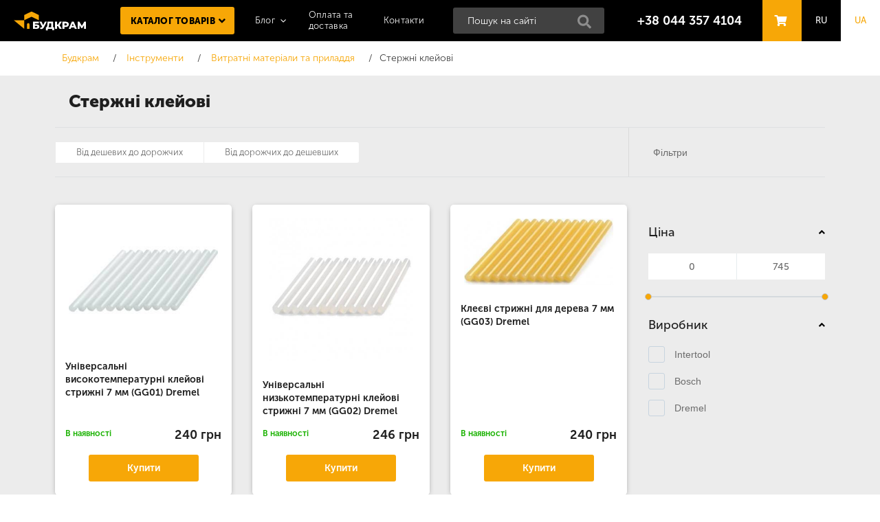

--- FILE ---
content_type: text/html; charset=UTF-8
request_url: https://budkram.ua/ua/kleevye-sterjni/
body_size: 9529
content:
<!doctype html>
<html data-lang="ua" lang="uk" itemscope itemtype="https://schema.org/FAQPage">
<head>
    <meta charset="UTF-8"/>
    <meta name="viewport" content="width=device-width, initial-scale=1.0"/>
    <meta http-equiv="X-UA-Compatible" content="ie=edge"/>
    <meta name="theme-color" content="#000000"/>
	    <title>Стержні клейові - Будкрам - Стержні клейові</title>
	<meta name="description" content="Стержні клейові. Стержні клейові. Найкращі бренди. Інтернет-магазин Будкрам" />
	<meta name="keywords" content="Стержні клейові, Стержні клейові" />
    <meta name="facebook-domain-verification" content="skrpt0znkiv6kjt0dirjfhlhah71kg" />
	<meta http-equiv="Permissions-Policy" content="screen-capture=()" />
	<meta property="og:title" content="Стержні клейові, Стержні клейові" />
	<meta property="og:description" content="Стержні клейові. Стержні клейові. Найкращі бренди. Інтернет-магазин Будкрам" />
    <meta name="robots" content="index, follow">
    <link rel="shortcut icon" href="/images/favicon.ico" type="image/x-icon" />
    <link rel="apple-touch-icon" href="/images/favicon.ico" />
	<link rel="icon" type="image/png" sizes="32x32" href="/images/favicon-32x32.png">
	<link rel="icon" type="image/png" sizes="16x16" href="/images/favicon-16x16.png">
	<meta property="og:image" content="https://budkram.ua/images/logo/logo.png" />

            <link rel="canonical" href="https://budkram.ua/ua/kleevye-sterjni/" />
    	
	
    <link rel="alternate" hreflang="ru-ru" href="https://budkram.ua/kleevye-sterjni/" />
    <link rel="alternate" hreflang="uk-ua" href="https://budkram.ua/ua/kleevye-sterjni/" />

    <meta name="trlang_url" content="/ua" />
    <meta name="trlang_prefix" content="ua" />
    <meta name="trlang_gettext_prefix" content="uk" />

	          <link rel="preload" href="/css/MuseoSansCyrl-300.woff" as="font" type="font/woff" crossorigin>
         <link rel="preload" href="/css/MuseoSansCyrl-900.woff" as="font" type="font/woff" crossorigin>
         <link rel="preload" href="/css/MuseoSansCyrl-500.woff" as="font" type="font/woff" crossorigin>
         <link rel="preload" href="/css/MuseoSansCyrl-700.woff" as="font" type="font/woff" crossorigin>
		             <link rel="preload" as="script" href="/min/g=js">
			<link href="/min/g=css" rel="preload" as="style" type="text/css">
			<link href="/min/g=css" rel="stylesheet">
			    <meta name="google-site-verification" content="d-pH1pFkSrc-DvOsrE8Pq5xRhJhZtxKCWsUvnHymlK4" />
	
	<!-- Google Tag Manager -->
	<script>(function(w,d,s,l,i){w[l]=w[l]||[];w[l].push({'gtm.start':
	new Date().getTime(),event:'gtm.js'});var f=d.getElementsByTagName(s)[0],
	j=d.createElement(s),dl=l!='dataLayer'?'&l='+l:'';j.async=true;j.src=
	'https://www.googletagmanager.com/gtm.js?id='+i+dl;f.parentNode.insertBefore(j,f);
	})(window,document,'script','dataLayer','GTM-NJJ5BQP');</script>
	<!-- End Google Tag Manager -->
</head>
<!--<img src="/images/zero_.png" data-src="/images/zero_.png" style="display: none;">-->
		<body>
	
		<!-- Google tag (gtag.js) analytics.google.com -->
		<script async src="https://www.googletagmanager.com/gtag/js?id=G-F027LQ1KDG"></script>
		<script>
		  window.dataLayer = window.dataLayer || [];
		  function gtag(){dataLayer.push(arguments);}
		  gtag('js', new Date());

		  gtag('config', 'G-F027LQ1KDG');
		</script>

		<!-- Google Tag Manager (noscript) -->
		<noscript><iframe src="https://www.googletagmanager.com/ns.html?id=GTM-NJJ5BQP"
		height="0" width="0" style="display:none;visibility:hidden"></iframe></noscript>
		<!-- End Google Tag Manager (noscript) -->

		<div class="bone"> <!--bone BEGIN-->
		<script>
    sessionStorage.setItem('page_type', 'catalogue_items');
</script>     


<div class="content-formation">
    <div class="content-bg content-formation__item content-formation__item--1">
        <div class="page-width">
            <h1 class="content__title" id="top-header">Стержні клейові</h1>
        </div>
    </div>
        <div class="header content-formation__item content-formation__item--3">
        <script>
    sessionStorage.setItem('cart_subitem_ids', JSON.stringify([]));
    sessionStorage.setItem('cart_item_ids', JSON.stringify([]));

    sessionStorage.setItem('order_btn_not_in_cart', 'Купити');
    sessionStorage.setItem('order_btn_notify', 'Дізнатися про наявність');
    sessionStorage.setItem('order_btn_in_cart', 'В кошику');
    sessionStorage.setItem('wait_text', 'Почекайте...');
    sessionStorage.setItem('basket_count_morphed_text_array', JSON.stringify(["\u0442\u043e\u0432\u0430\u0440","\u0442\u043e\u0432\u0430\u0440\u0443","\u0442\u043e\u0432\u0430\u0440\u0456\u0432"]));
</script>

    <!--basket BEGIN-->
<div id="basket">
    <div class="page-width">
        <div class="page-space  precart__empty" >
            <p class="content__title content__title--basket">
                Ваш кошик порожній                <a href="#" class="basket__close">x</a>
            </p>
        </div>
        <div class="page-space  precart__full" style="display:none;">
            <p class="content__title content__title--basket">
                Ваш кошик товарів                <a href="#" class="basket__close  basket__closer">x</a>
            </p>
            <a href="#" onclick="return engine.precart.removeAllFromCart();">Видалити всі товари</a>
            <div class="basket__products  precart__scroll">
                                <script id="precart__product_tpl">
                /*<div class="basket__product basket__product--columns  precart__product precart__product_{{subitem_id}}">
                    <div class="basket__picture">
                        <a href="/ua{{full_url}}">
                            <img src="/uploads/CatalogueImage/{{imageFolder}}pv_{{main_image}}" alt="" class="basket__img">
                        </a>
                    </div>
                    <div class="basket__name">
                        <div class="basket__title"><a href="/ua{{full_url}}">{{full_name}}</a></div>
                        <div class="basket__status">{{product_code}}</div>
                    </div>
                    <div class="basket__quantity">
                        <div class="quantity">
                            <a href="#" class="quantity__btn quantity__btn--less" onclick="return engine.precart.minus({{subitem_id}});">-</a>
                            <div class="quantity__field">
                                <input 
                                    class="  quantity__field"
                                    type="text" 
                                    value="{{count}} {{id_unit_name}}"
                                    onkeyup="return engine.precart.inputCount({{subitem_id}}, this);"
                                >
                            </div>
                            <a href="#" class="quantity__btn quantity__btn--more" onclick="return engine.precart.plus({{subitem_id}});">+</a>
                        </div>
                    </div>
                    <div class="basket__cost">
                        <div class="basket__price">
                            <span class="  precart__cost">
                            {{calculated_count_finalprice}}
                            </span> грн                    </div>
                    </div>
                    <a href="#" class="basket__remove"  onclick="return engine.precart.removeFromCart({{subitem_id}});">x</a>
                </div>*/
                </script>
            </div>
            <div class="basket__cols">
                <div class="basket__col">
                                        <div class="basket__code">
                        <input type="text" class="field basket__field">
                        <button class="btn basket__submit">Застосувати</button>
                    </div>
                    <button type="submit" class="btn btn--inline btn--light basket__btn" onclick="$('.basket__closer').click(); return false;">Продовжити покупки</button>
                </div>
                <div class="basket__col">
                    <div class="basket__footer basket__footer--col">
                        <div class="basket__shipping">Загалом <span class="basket__items-count-morphed-text">0&nbsp;товарів</span> на суму </div>
                        <div class="basket__total"><span class="  precart__total">0</span> грн</div>
                        <button type="submit" class="btn btn--inline basket__btn"  onclick="window.location='/ua/order/';">Оформити покупку</button>
                    </div>
                </div>
            </div>
            <h3 class="content__subtitle" data-showwhen-also-bying="1" style="display:none;">Також купують</h3>
            <div class="similar" data-showwhen-also-bying="1" style="display:none;">
                <div class="similar__list similar--js  slider-small--also-bying">

                    
                </div>
            </div>
        </div>
    </div>
</div>
<!--basket END-->
    
    <!--header BEGIN-->
    <header>
        <div class="header__items">
            <nav class="topnav">
                <a href="#" class="topnav__opener">Меню:</a>
                <ul class="topnav__list">

                                
                                    <li class="topnav__item catalogue__button topnav__item--hasnodes">
                        <a href="/ua/catalogue/" class="topnav__link">Каталог товарів</a>
                                                <ul class="topnav__dropdown">
                                                                                                                    <li class="topnav__dropitem"><a href="/ua/tools/" class="topnav__droplink">Інструменти</a></li>
                                                            <li class="topnav__dropitem"><a href="/ua/home-and-garden-appliances/" class="topnav__droplink">Товари та техніка для дому та саду</a></li>
                                                            <li class="topnav__dropitem"><a href="/ua/alternative-energy/" class="topnav__droplink">Альтернативна енергетика</a></li>
                                                            <li class="topnav__dropitem"><a href="/ua/klimaticheskaya-tehnika/" class="topnav__droplink">Кліматична техніка</a></li>
                                                            <li class="topnav__dropitem"><a href="/ua/engineering-systems/" class="topnav__droplink">Інженерні системи</a></li>
                                                            <li class="topnav__dropitem"><a href="/ua/gates-barriers-automation/" class="topnav__droplink">Ворота, шлагбауми, автоматика</a></li>
                                                            <li class="topnav__dropitem"><a href="/ua/sanitary/" class="topnav__droplink">Сантехніка</a></li>
                                                            <li class="topnav__dropitem"><a href="/ua/household-products/" class="topnav__droplink">Товари для дому</a></li>
                                                            <li class="topnav__dropitem"><a href="/ua/build-and-renovation/" class="topnav__droplink">Будівництво та ремонт</a></li>
                                                            <li class="topnav__dropitem"><a href="/ua/electrician/" class="topnav__droplink">Електрика</a></li>
                                                            <li class="topnav__dropitem"><a href="/ua/mini-samosvaly/" class="topnav__droplink">Міні самоскиди</a></li>
                                                    </ul>
                                            </li>
                                    <li class="topnav__item topnav__item--hasnodes">
                        <a href="/ua/useful-tips/" class="topnav__link">Блог</a>
                                                <ul class="topnav__dropdown">
                                                                                        <li class="topnav__dropitem"><a href="/ua/useful-tips/shlifovka-i-obrabotka-poverhnostey/" class="topnav__droplink">Шліфування та обробка поверхонь</a></li>
                                                            <li class="topnav__dropitem"><a href="/ua/useful-tips/obrabotka-dereva-i-stolyarnye-raboty/" class="topnav__droplink">Обробка деревини та столярні роботи</a></li>
                                                            <li class="topnav__dropitem"><a href="/ua/useful-tips/sverlenie-i-udarnye-instrumenty/" class="topnav__droplink">Свердління та ударні інструменти</a></li>
                                                            <li class="topnav__dropitem"><a href="/ua/useful-tips/uhod-za-sadom-i-ogorodom/" class="topnav__droplink">Догляд за садом та городом</a></li>
                                                            <li class="topnav__dropitem"><a href="/ua/useful-tips/uborka-i-podderjanie-chistoty/" class="topnav__droplink">Прибирання та підтримання чистоти</a></li>
                                                            <li class="topnav__dropitem"><a href="/ua/useful-tips/sadovye-instrumenty-i-aksessuary/" class="topnav__droplink">Садові інструменти та аксесуари</a></li>
                                                            <li class="topnav__dropitem"><a href="/ua/useful-tips/sadovye-instrumenty-i-tehnika/" class="topnav__droplink">Садові інструменти та техніка</a></li>
                                                                                </ul>
                                            </li>
                                    <li class="topnav__item ">
                        <a href="/ua/oplata-i-dostavka/" class="topnav__link">Оплата та доставка</a>
                                            </li>
                                    <li class="topnav__item ">
                        <a href="/ua/contact/" class="topnav__link">Контакти </a>
                                            </li>
                                </ul>
            </nav>
            <strong class="logo"><a href="/">Будкрам</a></strong>
                        <a href="tel:380443574104" class="header__phone">+38 044 357 4104</a>
            			<div class="search">
				<form action="/ua/search/" method="get" onsubmit="if ($('#s_q').val().trim() == '') { return false; }" _lpchecked="1">
                    <div class="topsearch topsearch--js">
                        <div class="topsearch__field">
                            <input id="s_q" class="topsearch__input ui-autocomplete-input" name="q" type="text" placeholder="Пошук на сайті" autocomplete="off">
                            <input type="hidden" name="page" value="1">
                            <button class="topsearch__button" type="submit">Найти</button>
                            <div id="show_all_livesearch" style="display:none;">Все результаты</div>
                        </div>
                    </div>
                </form>
			</div>
                        <a href="#" class="header__basket  basket__opener">
				Кошик				<span class="basket__items-count" style="visibility:hidden;">0</span>
			</a>
            <nav class="messengers">
                <a href="#messengers" class="messengers__opener">Написати</a>
                <div id="messengers">
                    <ul class="messengers__list">
                                                <li class="messengers__item">
                            <a href="#" class="messengers__link messengers__link--viber">Viber</a>
                        </li>
                                                                        <li class="messengers__item">
                            <a href="#" class="messengers__link messengers__link--telegram">Telegram</a>
                        </li>
                                                                        <li class="messengers__item">
                            <a href="#" class="messengers__link messengers__link--whatsapp">Whatsapp</a>
                        </li>
                                                                        <li class="messengers__item">
                            <a href="#" class="messengers__link messengers__link--messenger">Messenger</a>
                        </li>
                                            </ul>
                </div>
            </nav>
            <nav class="lang">
                <ul class="lang__list">
                                        <li class="lang__item">
                                                    <a
                                class="lang__link"
                                data-lang-new-prefics = "ru"
                                data-lang-general = "1"
                                data-lang-current-prefics = "ua"
                                onclick="return engine.changeLang(this)"
                                alt="Русский"
                            >
                                RU                            </a>
                                            </li>
                                        <li class="lang__item">
                                                    <a class="lang__link lang__link--current" href="#">UA</a>
                                            </li>
                                    </ul>
            </nav>
        </div>
    </header>
    <!--header END-->

        <div class="breadcrumbs__bg">
            <div class="page-width">
                <nav class="breadcrumbs">
                    <ul class="breadcrumbs__list" itemscope itemtype="https://schema.org/BreadcrumbList">
                        <li class="breadcrumbs__item" itemprop="itemListElement" itemscope itemtype="https://schema.org/ListItem">
                            <a class="breadcrumbs__link" itemprop="item" href="/ua/">
                                <span itemprop="name">Будкрам</span>
                                <meta itemprop="position" content="1" />
                            </a>
                        </li>
                                                                        <li class="breadcrumbs__item" itemprop="itemListElement" itemscope itemtype="https://schema.org/ListItem">
                            <a class="breadcrumbs__link" itemprop="item" href="/ua/tools/">
                                <span itemprop="name">Інструменти</span>
                                <meta itemprop="position" content="2" />
                            </a>
                        </li>
                                                                        <li class="breadcrumbs__item" itemprop="itemListElement" itemscope itemtype="https://schema.org/ListItem">
                            <a class="breadcrumbs__link" itemprop="item" href="/ua/consumables-and-accessories/">
                                <span itemprop="name">Витратні матеріали та приладдя</span>
                                <meta itemprop="position" content="3" />
                            </a>
                        </li>
                                                                            <li class="breadcrumbs__item"><span class="breadcrumbs__current">Стержні клейові </span></li>
                                            </ul>
                </nav>
                            </div>
        </div>
    </div>
    <div class="content-bg content-formation__item content-formation__item--4 pt-0">
        <div class="page-width formation">
                                                        <div class="columns formation__item--2">
                    <main class="main-content">
                        <div class="catalog__slides">
                            <div class="catalog__list catalog__list--column" id="catalogue_items_items">

                                        <div class="catalog__item catalog__item--column   card__item card__item--item">
        <div class="catalog__bg">

            <div class="info info--features">
                                                            </div>

            <a href="/ua/kleevye-sterjni/universalnye-vysokotemperaturnye-kleevye-sterjni-dremel-7-mm-gg01/">
				<img src="/images/bg/1.gif" data-src="/uploads/CatalogueImage/0061/pv_60169_0_16920600_1659628848.jpg" alt="Будкрам купити Універсальні високотемпературні клейові стрижні 7 мм (GG01)" class="catalog__img lazyload" width="400px" height="400px">
            </a>
            <div class="catalog__title"><a href="/ua/kleevye-sterjni/universalnye-vysokotemperaturnye-kleevye-sterjni-dremel-7-mm-gg01/">Універсальні високотемпературні клейові стрижні 7 мм (GG01) Dremel</a></div>
            <div class="catalog__data">
								<div class="catalog__stock">
				                        <span class="on-stock">В наявності</span>
								</div>
				                <div class="catalog__cost">
                    240 грн                </div>
				                
            </div>
			
            
                <button 
                    class="catalog__btn  "
                    data-order-btn-item-id="60169" 
                                            onclick="return engine.precart.addToCart(63571, 1, 60169);"
                                    >
                                            Купити                                    </button>

                    </div>
    </div>                                
        <div class="catalog__item catalog__item--column   card__item card__item--item">
        <div class="catalog__bg">

            <div class="info info--features">
                                                            </div>

            <a href="/ua/kleevye-sterjni/universalnye-nizkotemperaturnye-kleevye-sterjni-dremel-7-mm-gg02/">
				<img src="/images/bg/1.gif" data-src="/uploads/CatalogueImage/0061/pv_60170_0_79976500_1659628895.jpg" alt="Будкрам купити Універсальні низькотемпературні клейові стрижні 7 мм (GG02)" class="catalog__img lazyload" width="400px" height="400px">
            </a>
            <div class="catalog__title"><a href="/ua/kleevye-sterjni/universalnye-nizkotemperaturnye-kleevye-sterjni-dremel-7-mm-gg02/">Універсальні низькотемпературні клейові стрижні 7 мм (GG02) Dremel</a></div>
            <div class="catalog__data">
								<div class="catalog__stock">
				                        <span class="on-stock">В наявності</span>
								</div>
				                <div class="catalog__cost">
                    246 грн                </div>
				                
            </div>
			
            
                <button 
                    class="catalog__btn  "
                    data-order-btn-item-id="60170" 
                                            onclick="return engine.precart.addToCart(63572, 1, 60170);"
                                    >
                                            Купити                                    </button>

                    </div>
    </div>                                
        <div class="catalog__item catalog__item--column   card__item card__item--item">
        <div class="catalog__bg">

            <div class="info info--features">
                                                            </div>

            <a href="/ua/kleevye-sterjni/kleevye-sterjni-dlya-dereva-dremel-7-mm-gg03/">
				<img src="/images/bg/1.gif" data-src="/uploads/CatalogueImage/0061/pv_60171_0_71730600_1659628939.jpg" alt="Будкрам купити Клеєві стрижні для дерева 7 мм (GG03)" class="catalog__img lazyload" width="400px" height="400px">
            </a>
            <div class="catalog__title"><a href="/ua/kleevye-sterjni/kleevye-sterjni-dlya-dereva-dremel-7-mm-gg03/">Клеєві стрижні для дерева 7 мм (GG03) Dremel</a></div>
            <div class="catalog__data">
								<div class="catalog__stock">
				                        <span class="on-stock">В наявності</span>
								</div>
				                <div class="catalog__cost">
                    240 грн                </div>
				                
            </div>
			
            
                <button 
                    class="catalog__btn  "
                    data-order-btn-item-id="60171" 
                                            onclick="return engine.precart.addToCart(63573, 1, 60171);"
                                    >
                                            Купити                                    </button>

                    </div>
    </div>                                
        <div class="catalog__item catalog__item--column   card__item card__item--item">
        <div class="catalog__bg">

            <div class="info info--features">
                                                            </div>

            <a href="/ua/kleevye-sterjni/tsvetnye-sterjni-dremel-7-mm-gg05/">
				<img src="/images/bg/1.gif" data-src="/uploads/CatalogueImage/0061/pv_60172_0_09832600_1659629010.jpg" alt="Будкрам купити Кольорові клейові стрижні 7 мм (GG05)" class="catalog__img lazyload" width="400px" height="400px">
            </a>
            <div class="catalog__title"><a href="/ua/kleevye-sterjni/tsvetnye-sterjni-dremel-7-mm-gg05/">Кольорові клейові стрижні 7 мм (GG05) Dremel</a></div>
            <div class="catalog__data">
								<div class="catalog__stock">
				                        <span class="on-stock">В наявності</span>
								</div>
				                <div class="catalog__cost">
                    276 грн                </div>
				                
            </div>
			
            
                <button 
                    class="catalog__btn  "
                    data-order-btn-item-id="60172" 
                                            onclick="return engine.precart.addToCart(63574, 1, 60172);"
                                    >
                                            Купити                                    </button>

                    </div>
    </div>                                
        <div class="catalog__item catalog__item--column   card__item card__item--item">
        <div class="catalog__bg">

            <div class="info info--features">
                                                            </div>

            <a href="/ua/kleevye-sterjni/universalnye-vysokotemperaturnye-kleevye-sterjni-dremel-11-mm-gg11/">
				<img src="/images/bg/1.gif" data-src="/uploads/CatalogueImage/0061/pv_60173_0_44184900_1659629048.jpg" alt="Будкрам купити Універсальні високотемпературні клейові стрижні 11 мм (GG11)" class="catalog__img lazyload" width="400px" height="400px">
            </a>
            <div class="catalog__title"><a href="/ua/kleevye-sterjni/universalnye-vysokotemperaturnye-kleevye-sterjni-dremel-11-mm-gg11/">Універсальні високотемпературні клейові стрижні 11 мм (GG11) Dremel</a></div>
            <div class="catalog__data">
								<div class="catalog__stock">
				                        <span class="on-stock">В наявності</span>
								</div>
				                <div class="catalog__cost">
                    300 грн                </div>
				                
            </div>
			
            
                <button 
                    class="catalog__btn  "
                    data-order-btn-item-id="60173" 
                                            onclick="return engine.precart.addToCart(63575, 1, 60173);"
                                    >
                                            Купити                                    </button>

                    </div>
    </div>                                
        <div class="catalog__item catalog__item--column   card__item card__item--item">
        <div class="catalog__bg">

            <div class="info info--features">
                                                            </div>

            <a href="/ua/kleevye-sterjni/kleevye-sterjni-dlya-dereva-dremel-11-mm-gg13/">
				<img src="/images/bg/1.gif" data-src="/uploads/CatalogueImage/0061/pv_60174_0_95105500_1659629084.jpg" alt="Будкрам купити Клеєві стрижні для дерева 11 мм (GG13)" class="catalog__img lazyload" width="400px" height="400px">
            </a>
            <div class="catalog__title"><a href="/ua/kleevye-sterjni/kleevye-sterjni-dlya-dereva-dremel-11-mm-gg13/">Клеєві стрижні для дерева 11 мм (GG13) Dremel</a></div>
            <div class="catalog__data">
								<div class="catalog__stock">
				                        <span class="on-stock">В наявності</span>
								</div>
				                <div class="catalog__cost">
                    294 грн                </div>
				                
            </div>
			
            
                <button 
                    class="catalog__btn  "
                    data-order-btn-item-id="60174" 
                                            onclick="return engine.precart.addToCart(63576, 1, 60174);"
                                    >
                                            Купити                                    </button>

                    </div>
    </div>                                
        <div class="catalog__item catalog__item--column   card__item card__item--item">
        <div class="catalog__bg">

            <div class="info info--features">
                                                            </div>

            <a href="/ua/kleevye-sterjni/kovrik-dlya-skleivaniya/">
				<img src="/images/bg/1.gif" data-src="/uploads/CatalogueImage/0061/pv_60175_0_26529000_1659629150.jpg" alt="Будкрам купити Гнучкий, жароміцний килимок 200х200 мм" class="catalog__img lazyload" width="400px" height="400px">
            </a>
            <div class="catalog__title"><a href="/ua/kleevye-sterjni/kovrik-dlya-skleivaniya/">Гнучкий, жароміцний килимок 200х200 мм Dremel</a></div>
            <div class="catalog__data">
								<div class="catalog__stock">
				                        <span class="on-stock">В наявності</span>
								</div>
				                <div class="catalog__cost">
                    456 грн                </div>
				                
            </div>
			
            
                <button 
                    class="catalog__btn  "
                    data-order-btn-item-id="60175" 
                                            onclick="return engine.precart.addToCart(63577, 1, 60175);"
                                    >
                                            Купити                                    </button>

                    </div>
    </div>                                
        <div class="catalog__item catalog__item--column   card__item card__item--item">
        <div class="catalog__bg">

            <div class="info info--features">
                                                            </div>

            <a href="/ua/kleevye-sterjni/25-kleevyh-sterjney-11-mm-bestsvetny/">
				<img src="/images/bg/1.gif" data-src="/uploads/CatalogueImage/0058/pv_3165140005647_1.jpg" alt="Будкрам купити 25 Клейових стрижнів 11 мм безбарвні" class="catalog__img lazyload" width="400px" height="400px">
            </a>
            <div class="catalog__title"><a href="/ua/kleevye-sterjni/25-kleevyh-sterjney-11-mm-bestsvetny/">25 Клейових стрижнів 11 мм безбарвні Bosch</a></div>
            <div class="catalog__data">
								<div class="catalog__stock">
				                        <span class="on-stock">В наявності</span>
								</div>
				                <div class="catalog__cost">
                    634 грн                </div>
				                
            </div>
			
            
                <button 
                    class="catalog__btn  "
                    data-order-btn-item-id="57144" 
                                            onclick="return engine.precart.addToCart(60546, 1, 57144);"
                                    >
                                            Купити                                    </button>

                    </div>
    </div>                                
        <div class="catalog__item catalog__item--column   card__item card__item--item">
        <div class="catalog__bg">

            <div class="info info--features">
                                                            </div>

            <a href="/ua/kleevye-sterjni/25-kleevyh-sterjney-11-mm-jeltyy/">
				<img src="/images/bg/1.gif" data-src="/uploads/CatalogueImage/0058/pv_3165140048415_1.jpg" alt="Будкрам купити 25 Клейових стрижнів 11 мм ЖОВТИЙ" class="catalog__img lazyload" width="400px" height="400px">
            </a>
            <div class="catalog__title"><a href="/ua/kleevye-sterjni/25-kleevyh-sterjney-11-mm-jeltyy/">25 Клейових стрижнів 11 мм ЖОВТИЙ Bosch</a></div>
            <div class="catalog__data">
								<div class="catalog__stock">
				                        <span class="on-stock">В наявності</span>
								</div>
				                <div class="catalog__cost">
                    746 грн                </div>
				                
            </div>
			
            
                <button 
                    class="catalog__btn  "
                    data-order-btn-item-id="57146" 
                                            onclick="return engine.precart.addToCart(60548, 1, 57146);"
                                    >
                                            Купити                                    </button>

                    </div>
    </div>                                
        <div class="catalog__item catalog__item--column   card__item card__item--item">
        <div class="catalog__bg">

            <div class="info info--features">
                                                            </div>

            <a href="/ua/kleevye-sterjni/25-kleevyh-sterjney-11-mm-seryy/">
				<img src="/images/bg/1.gif" data-src="/uploads/CatalogueImage/0058/pv_3165140048422_1.jpg" alt="Будкрам купити 25 Клейових стрижнів 11 мм СІРИЙ" class="catalog__img lazyload" width="400px" height="400px">
            </a>
            <div class="catalog__title"><a href="/ua/kleevye-sterjni/25-kleevyh-sterjney-11-mm-seryy/">25 Клейових стрижнів 11 мм СІРИЙ Bosch</a></div>
            <div class="catalog__data">
								<div class="catalog__stock">
				                        <span class="on-stock">В наявності</span>
								</div>
				                <div class="catalog__cost">
                    735 грн                </div>
				                
            </div>
			
            
                <button 
                    class="catalog__btn  "
                    data-order-btn-item-id="57147" 
                                            onclick="return engine.precart.addToCart(60549, 1, 57147);"
                                    >
                                            Купити                                    </button>

                    </div>
    </div>                                
        <div class="catalog__item catalog__item--column   card__item card__item--item">
        <div class="catalog__bg">

            <div class="info info--features">
                                                            </div>

            <a href="/ua/kleevye-sterjni/25-kleevyh-sterjney-11-mm-chernyy/">
				<img src="/images/bg/1.gif" data-src="/uploads/CatalogueImage/0058/pv_3165140048439_1.jpg" alt="Будкрам купити 25 Клейових стрижнів 11 мм ЧОРНИЙ" class="catalog__img lazyload" width="400px" height="400px">
            </a>
            <div class="catalog__title"><a href="/ua/kleevye-sterjni/25-kleevyh-sterjney-11-mm-chernyy/">25 Клейових стрижнів 11 мм ЧОРНИЙ Bosch</a></div>
            <div class="catalog__data">
								<div class="catalog__stock">
				                        <span class="on-stock">В наявності</span>
								</div>
				                <div class="catalog__cost">
                    746 грн                </div>
				                
            </div>
			
            
                <button 
                    class="catalog__btn  "
                    data-order-btn-item-id="57148" 
                                            onclick="return engine.precart.addToCart(60550, 1, 57148);"
                                    >
                                            Купити                                    </button>

                    </div>
    </div>                                
        <div class="catalog__item catalog__item--column   card__item card__item--item">
        <div class="catalog__bg">

            <div class="info info--features">
                                                            </div>

            <a href="/ua/kleevye-sterjni/10-kleevyh-sterjney-belyh-7-mm/">
				<img src="/images/bg/1.gif" data-src="/uploads/CatalogueImage/0061/pv_3165140608565_1.jpg" alt="Будкрам купити 10 Клейових стрижнів БІЛИХ 7 ММ" class="catalog__img lazyload" width="400px" height="400px">
            </a>
            <div class="catalog__title"><a href="/ua/kleevye-sterjni/10-kleevyh-sterjney-belyh-7-mm/">10 Клейових стрижнів БІЛИХ 7 ММ Bosch</a></div>
            <div class="catalog__data">
								<div class="catalog__stock">
				                        <span class="on-stock">В наявності</span>
								</div>
				                <div class="catalog__cost">
                    207 грн                </div>
				                
            </div>
			
            
                <button 
                    class="catalog__btn  "
                    data-order-btn-item-id="60427" 
                                            onclick="return engine.precart.addToCart(63829, 1, 60427);"
                                    >
                                            Купити                                    </button>

                    </div>
    </div>                                
        <div class="catalog__item catalog__item--column   card__item card__item--item">
        <div class="catalog__bg">

            <div class="info info--features">
                                                            </div>

            <a href="/ua/kleevye-sterjni/kleevye-sterjni-dlya-gluey-7x20-mm-70-sht-prozrachnye/">
				<img src="/images/bg/1.gif" data-src="/uploads/CatalogueImage/0061/pv_3165140941273_2.jpg" alt="Будкрам купити Клейові стрижні для Gluey 7x20 мм 70 шт. прозорі" class="catalog__img lazyload" width="400px" height="400px">
            </a>
            <div class="catalog__title"><a href="/ua/kleevye-sterjni/kleevye-sterjni-dlya-gluey-7x20-mm-70-sht-prozrachnye/">Клейові стрижні для Gluey 7x20 мм 70 шт. прозорі Bosch</a></div>
            <div class="catalog__data">
								<div class="catalog__stock">
				                        <span class="on-stock">В наявності</span>
								</div>
				                <div class="catalog__cost">
                    144 грн                </div>
				                
            </div>
			
            
                <button 
                    class="catalog__btn  "
                    data-order-btn-item-id="60429" 
                                            onclick="return engine.precart.addToCart(63831, 1, 60429);"
                                    >
                                            Купити                                    </button>

                    </div>
    </div>                                
        <div class="catalog__item catalog__item--column   card__item card__item--item">
        <div class="catalog__bg">

            <div class="info info--features">
                                                            </div>

            <a href="/ua/kleevye-sterjni/kleevye-sterjni-dlya-gluey-7x20-mm-70-sht-tsvetnye/">
				<img src="/images/bg/1.gif" data-src="/uploads/CatalogueImage/0061/pv_3165140941280_1.jpg" alt="Будкрам купити Клейові стрижні для Gluey 7x20 мм 70 шт. кольорові" class="catalog__img lazyload" width="400px" height="400px">
            </a>
            <div class="catalog__title"><a href="/ua/kleevye-sterjni/kleevye-sterjni-dlya-gluey-7x20-mm-70-sht-tsvetnye/">Клейові стрижні для Gluey 7x20 мм 70 шт. кольорові Bosch</a></div>
            <div class="catalog__data">
								<div class="catalog__stock">
				                        <span class="on-stock">В наявності</span>
								</div>
				                <div class="catalog__cost">
                    177 грн                </div>
				                
            </div>
			
            
                <button 
                    class="catalog__btn  "
                    data-order-btn-item-id="60430" 
                                            onclick="return engine.precart.addToCart(63832, 1, 60430);"
                                    >
                                            Купити                                    </button>

                    </div>
    </div>                                
        <div class="catalog__item catalog__item--column   card__item card__item--item">
        <div class="catalog__bg">

            <div class="info info--features">
                                                            </div>

            <a href="/ua/kleevye-sterjni/komplekt-prozrachnyh-kleevyh-sterjney-intertool-rt-1015/">
				<img src="/images/bg/1.gif" data-src="/uploads/CatalogueImage/0004/pv_intertool-rt-1015-source_1_1613989759.jpg" alt="Будкрам купити Комплект прозрачных клеевых стержней INTERTOOL RT-1015" class="catalog__img lazyload" width="400px" height="400px">
            </a>
            <div class="catalog__title"><a href="/ua/kleevye-sterjni/komplekt-prozrachnyh-kleevyh-sterjney-intertool-rt-1015/">Комплект прозрачных клеевых стержней INTERTOOL RT-1015 Intertool</a></div>
            <div class="catalog__data">
								<div class="catalog__stock">
										<span class="not-on-stock">Немає в наявності</span>
								</div>
				                <div class="catalog__cost">
                    289 грн                </div>
				                
            </div>
			
            
                <button 
                    class="catalog__btn  btn--notify"
                    data-order-btn-item-id="3102" 
                                             onclick="location.href='/ua/kleevye-sterjni/komplekt-prozrachnyh-kleevyh-sterjney-intertool-rt-1015/';"
                                    >
                                            Дізнатися про наявність                                    </button>

                    </div>
    </div>                                
        <div class="catalog__item catalog__item--column   card__item card__item--item">
        <div class="catalog__bg">

            <div class="info info--features">
                                                            </div>

            <a href="/ua/kleevye-sterjni/komplekt-prozrachnyh-kleevyh-sterjney-112-mm-x-200-mm-12-sht-intertool-rt-1020/">
				<img src="/images/bg/1.gif" data-src="/uploads/CatalogueImage/0004/pv_intertool-rt-1020-source_1_1613989759.jpg" alt="Будкрам купити Комплект прозрачных клеевых стержней 11,2 мм x 200 мм, 12 шт INTERTOOL RT-1020" class="catalog__img lazyload" width="400px" height="400px">
            </a>
            <div class="catalog__title"><a href="/ua/kleevye-sterjni/komplekt-prozrachnyh-kleevyh-sterjney-112-mm-x-200-mm-12-sht-intertool-rt-1020/">Комплект прозрачных клеевых стержней 11,2 мм x 200 мм, 12 шт INTERTOOL RT-1020 Intertool</a></div>
            <div class="catalog__data">
								<div class="catalog__stock">
										<span class="not-on-stock">Немає в наявності</span>
								</div>
				                <div class="catalog__cost">
                    95 грн                </div>
				                
            </div>
			
            
                <button 
                    class="catalog__btn  btn--notify"
                    data-order-btn-item-id="3103" 
                                             onclick="location.href='/ua/kleevye-sterjni/komplekt-prozrachnyh-kleevyh-sterjney-112-mm-x-200-mm-12-sht-intertool-rt-1020/';"
                                    >
                                            Дізнатися про наявність                                    </button>

                    </div>
    </div>                                
        <div class="catalog__item catalog__item--column   card__item card__item--item">
        <div class="catalog__bg">

            <div class="info info--features">
                                                            </div>

            <a href="/ua/kleevye-sterjni/komplekt-jeltyh-kleevyh-sterjney-112-mm-x-200-mm-12-sht-intertool-rt-1021/">
				<img src="/images/bg/1.gif" data-src="/uploads/CatalogueImage/0004/pv_intertool-rt-1021-source_1_1613989759.jpg" alt="Будкрам купити Комплект желтых клеевых стержней 11,2 мм x 200 мм, 12 шт. INTERTOOL RT-1021" class="catalog__img lazyload" width="400px" height="400px">
            </a>
            <div class="catalog__title"><a href="/ua/kleevye-sterjni/komplekt-jeltyh-kleevyh-sterjney-112-mm-x-200-mm-12-sht-intertool-rt-1021/">Комплект желтых клеевых стержней 11,2 мм x 200 мм, 12 шт. INTERTOOL RT-1021 Intertool</a></div>
            <div class="catalog__data">
								<div class="catalog__stock">
										<span class="not-on-stock">Немає в наявності</span>
								</div>
				                <div class="catalog__cost">
                    79 грн                </div>
				                
            </div>
			
            
                <button 
                    class="catalog__btn  btn--notify"
                    data-order-btn-item-id="3104" 
                                             onclick="location.href='/ua/kleevye-sterjni/komplekt-jeltyh-kleevyh-sterjney-112-mm-x-200-mm-12-sht-intertool-rt-1021/';"
                                    >
                                            Дізнатися про наявність                                    </button>

                    </div>
    </div>                                
        <div class="catalog__item catalog__item--column   card__item card__item--item">
        <div class="catalog__bg">

            <div class="info info--features">
                                                            </div>

            <a href="/ua/kleevye-sterjni/komplekt-belyh-kleevyh-sterjney-112-mm-x-200-mm-12-sht-intertool-rt-1022/">
				<img src="/images/bg/1.gif" data-src="/uploads/CatalogueImage/0004/pv_intertool-rt-1022-source_1_1613989759.jpg" alt="Будкрам купити Комплект белых клеевых стержней 11,2 мм x 200 мм, 12 шт. INTERTOOL RT-1022" class="catalog__img lazyload" width="400px" height="400px">
            </a>
            <div class="catalog__title"><a href="/ua/kleevye-sterjni/komplekt-belyh-kleevyh-sterjney-112-mm-x-200-mm-12-sht-intertool-rt-1022/">Комплект белых клеевых стержней 11,2 мм x 200 мм, 12 шт. INTERTOOL RT-1022 Intertool</a></div>
            <div class="catalog__data">
								<div class="catalog__stock">
										<span class="not-on-stock">Немає в наявності</span>
								</div>
				                <div class="catalog__cost">
                    85 грн                </div>
				                
            </div>
			
            
                <button 
                    class="catalog__btn  btn--notify"
                    data-order-btn-item-id="3105" 
                                             onclick="location.href='/ua/kleevye-sterjni/komplekt-belyh-kleevyh-sterjney-112-mm-x-200-mm-12-sht-intertool-rt-1022/';"
                                    >
                                            Дізнатися про наявність                                    </button>

                    </div>
    </div>                                
        <div class="catalog__item catalog__item--column   card__item card__item--item">
        <div class="catalog__bg">

            <div class="info info--features">
                                                            </div>

            <a href="/ua/kleevye-sterjni/komplekt-chernyh-kleevyh-sterjney-112-mm-x-200-mm-12-sht-intertool-rt-1023/">
				<img src="/images/bg/1.gif" data-src="/uploads/CatalogueImage/0004/pv_intertool-rt-1023-source_1_1613989760.jpg" alt="Будкрам купити Комплект черных клеевых стержней 11,2 мм x 200 мм, 12 шт. INTERTOOL RT-1023" class="catalog__img lazyload" width="400px" height="400px">
            </a>
            <div class="catalog__title"><a href="/ua/kleevye-sterjni/komplekt-chernyh-kleevyh-sterjney-112-mm-x-200-mm-12-sht-intertool-rt-1023/">Комплект черных клеевых стержней 11,2 мм x 200 мм, 12 шт. INTERTOOL RT-1023 Intertool</a></div>
            <div class="catalog__data">
								<div class="catalog__stock">
										<span class="not-on-stock">Немає в наявності</span>
								</div>
				                <div class="catalog__cost">
                    95 грн                </div>
				                
            </div>
			
            
                <button 
                    class="catalog__btn  btn--notify"
                    data-order-btn-item-id="3106" 
                                             onclick="location.href='/ua/kleevye-sterjni/komplekt-chernyh-kleevyh-sterjney-112-mm-x-200-mm-12-sht-intertool-rt-1023/';"
                                    >
                                            Дізнатися про наявність                                    </button>

                    </div>
    </div>                                
        <div class="catalog__item catalog__item--column   card__item card__item--item">
        <div class="catalog__bg">

            <div class="info info--features">
                                                            </div>

            <a href="/ua/kleevye-sterjni/komplekt-prozrachnyh-kleevyh-sterjney-112-mm-x-300-mm-up-2-kg-intertool-rt-1024/">
				<img src="/images/bg/1.gif" data-src="/uploads/CatalogueImage/0004/pv_intertool-rt-1024-source_1_1613989760.jpg" alt="Будкрам купити Комплект прозрачных клеевых стержней 11,2 мм x 300 мм, уп. 2 кг INTERTOOL RT-1024" class="catalog__img lazyload" width="400px" height="400px">
            </a>
            <div class="catalog__title"><a href="/ua/kleevye-sterjni/komplekt-prozrachnyh-kleevyh-sterjney-112-mm-x-300-mm-up-2-kg-intertool-rt-1024/">Комплект прозрачных клеевых стержней 11,2 мм x 300 мм, уп. 2 кг INTERTOOL RT-1024 Intertool</a></div>
            <div class="catalog__data">
								<div class="catalog__stock">
										<span class="not-on-stock">Немає в наявності</span>
								</div>
				                <div class="catalog__cost">
                    399 грн                </div>
				                
            </div>
			
            
                <button 
                    class="catalog__btn  btn--notify"
                    data-order-btn-item-id="3107" 
                                             onclick="location.href='/ua/kleevye-sterjni/komplekt-prozrachnyh-kleevyh-sterjney-112-mm-x-300-mm-up-2-kg-intertool-rt-1024/';"
                                    >
                                            Дізнатися про наявність                                    </button>

                    </div>
    </div>                                
        <div class="catalog__item catalog__item--column   card__item card__item--item">
        <div class="catalog__bg">

            <div class="info info--features">
                                                            </div>

            <a href="/ua/kleevye-sterjni/komplekt-prozrachnyh-kleevyh-sterjney-112-mm-x-300-mm-up-1-kg-intertool-rt-1025/">
				<img src="/images/bg/1.gif" data-src="/uploads/CatalogueImage/0004/pv_intertool-rt-1025-source_1_1613989760.jpg" alt="Будкрам купити Комплект прозрачных клеевых стержней 11,2 мм x 300 мм, уп. 1 кг INTERTOOL RT-1025" class="catalog__img lazyload" width="400px" height="400px">
            </a>
            <div class="catalog__title"><a href="/ua/kleevye-sterjni/komplekt-prozrachnyh-kleevyh-sterjney-112-mm-x-300-mm-up-1-kg-intertool-rt-1025/">Комплект прозрачных клеевых стержней 11,2 мм x 300 мм, уп. 1 кг INTERTOOL RT-1025 Intertool</a></div>
            <div class="catalog__data">
								<div class="catalog__stock">
										<span class="not-on-stock">Немає в наявності</span>
								</div>
				                <div class="catalog__cost">
                    295 грн                </div>
				                
            </div>
			
            
                <button 
                    class="catalog__btn  btn--notify"
                    data-order-btn-item-id="3108" 
                                             onclick="location.href='/ua/kleevye-sterjni/komplekt-prozrachnyh-kleevyh-sterjney-112-mm-x-300-mm-up-1-kg-intertool-rt-1025/';"
                                    >
                                            Дізнатися про наявність                                    </button>

                    </div>
    </div>                                
        <div class="catalog__item catalog__item--column   card__item card__item--item">
        <div class="catalog__bg">

            <div class="info info--features">
                                                            </div>

            <a href="/ua/kleevye-sterjni/komplekt-prozrachnyh-kleevyh-sterjney-112-mm-x-300-mm-up-1-kg-intertool-rt-1026/">
				<img src="/images/bg/1.gif" data-src="/uploads/CatalogueImage/0004/pv_intertool-rt-1026-source_1_1613989760.jpg" alt="Будкрам купити Комплект прозрачных клеевых стержней 11,2 мм x 300 мм, уп. 1 кг INTERTOOL RT-1026" class="catalog__img lazyload" width="400px" height="400px">
            </a>
            <div class="catalog__title"><a href="/ua/kleevye-sterjni/komplekt-prozrachnyh-kleevyh-sterjney-112-mm-x-300-mm-up-1-kg-intertool-rt-1026/">Комплект прозрачных клеевых стержней 11,2 мм x 300 мм, уп. 1 кг INTERTOOL RT-1026 Intertool</a></div>
            <div class="catalog__data">
								<div class="catalog__stock">
										<span class="not-on-stock">Немає в наявності</span>
								</div>
				                <div class="catalog__cost">
                    309 грн                </div>
				                
            </div>
			
            
                <button 
                    class="catalog__btn  btn--notify"
                    data-order-btn-item-id="3109" 
                                             onclick="location.href='/ua/kleevye-sterjni/komplekt-prozrachnyh-kleevyh-sterjney-112-mm-x-300-mm-up-1-kg-intertool-rt-1026/';"
                                    >
                                            Дізнатися про наявність                                    </button>

                    </div>
    </div>                                
        <div class="catalog__item catalog__item--column   card__item card__item--item">
        <div class="catalog__bg">

            <div class="info info--features">
                                                            </div>

            <a href="/ua/kleevye-sterjni/komplekt-tsvetnyh-kleevyh-sterjney-112mm100mm-12sht-intertool-rt-1027/">
				<img src="/images/bg/1.gif" data-src="/uploads/CatalogueImage/0004/pv_intertool-rt-1027-source_1_1613989760.jpg" alt="Будкрам купити Комплект цветных клеевых стержней 11.2мм*100мм, 12шт INTERTOOL RT-1027" class="catalog__img lazyload" width="400px" height="400px">
            </a>
            <div class="catalog__title"><a href="/ua/kleevye-sterjni/komplekt-tsvetnyh-kleevyh-sterjney-112mm100mm-12sht-intertool-rt-1027/">Комплект цветных клеевых стержней 11.2мм*100мм, 12шт INTERTOOL RT-1027 Intertool</a></div>
            <div class="catalog__data">
								<div class="catalog__stock">
										<span class="not-on-stock">Немає в наявності</span>
								</div>
				                <div class="catalog__cost">
                    40 грн                </div>
				                
            </div>
			
            
                <button 
                    class="catalog__btn  btn--notify"
                    data-order-btn-item-id="3110" 
                                             onclick="location.href='/ua/kleevye-sterjni/komplekt-tsvetnyh-kleevyh-sterjney-112mm100mm-12sht-intertool-rt-1027/';"
                                    >
                                            Дізнатися про наявність                                    </button>

                    </div>
    </div>                                
        <div class="catalog__item catalog__item--column   card__item card__item--item">
        <div class="catalog__bg">

            <div class="info info--features">
                                                            </div>

            <a href="/ua/kleevye-sterjni/komplekt-tsvetnyh-kleevyh-sterjney-112mm200mm-12sht-intertool-rt-1028/">
				<img src="/images/bg/1.gif" data-src="/uploads/CatalogueImage/0004/pv_intertool-rt-1028-source_1_1613989760.jpg" alt="Будкрам купити Комплект цветных клеевых стержней 11.2мм*200мм, 12шт INTERTOOL RT-1028" class="catalog__img lazyload" width="400px" height="400px">
            </a>
            <div class="catalog__title"><a href="/ua/kleevye-sterjni/komplekt-tsvetnyh-kleevyh-sterjney-112mm200mm-12sht-intertool-rt-1028/">Комплект цветных клеевых стержней 11.2мм*200мм, 12шт INTERTOOL RT-1028 Intertool</a></div>
            <div class="catalog__data">
								<div class="catalog__stock">
										<span class="not-on-stock">Немає в наявності</span>
								</div>
				                <div class="catalog__cost">
                    85 грн                </div>
				                
            </div>
			
            
                <button 
                    class="catalog__btn  btn--notify"
                    data-order-btn-item-id="3111" 
                                             onclick="location.href='/ua/kleevye-sterjni/komplekt-tsvetnyh-kleevyh-sterjney-112mm200mm-12sht-intertool-rt-1028/';"
                                    >
                                            Дізнатися про наявність                                    </button>

                    </div>
    </div>                                
        <div class="catalog__item catalog__item--column   card__item card__item--item">
        <div class="catalog__bg">

            <div class="info info--features">
                                                            </div>

            <a href="/ua/kleevye-sterjni/komplekt-tsvetnyh-perlamutrovyh-kleevyh-sterjney-112mm100mm-12sht-intertool-rt-1029/">
				<img src="/images/bg/1.gif" data-src="/uploads/CatalogueImage/0004/pv_intertool-rt-1029-source_1_1613989760.jpg" alt="Будкрам купити Комплект цветных перламутровых клеевых стержней 11.2мм*100мм, 12шт INTERTOOL RT-1029" class="catalog__img lazyload" width="400px" height="400px">
            </a>
            <div class="catalog__title"><a href="/ua/kleevye-sterjni/komplekt-tsvetnyh-perlamutrovyh-kleevyh-sterjney-112mm100mm-12sht-intertool-rt-1029/">Комплект цветных перламутровых клеевых стержней 11.2мм*100мм, 12шт INTERTOOL RT-1029 Intertool</a></div>
            <div class="catalog__data">
								<div class="catalog__stock">
										<span class="not-on-stock">Немає в наявності</span>
								</div>
				                <div class="catalog__cost">
                    40 грн                </div>
				                
            </div>
			
            
                <button 
                    class="catalog__btn  btn--notify"
                    data-order-btn-item-id="3112" 
                                             onclick="location.href='/ua/kleevye-sterjni/komplekt-tsvetnyh-perlamutrovyh-kleevyh-sterjney-112mm100mm-12sht-intertool-rt-1029/';"
                                    >
                                            Дізнатися про наявність                                    </button>

                    </div>
    </div>                                
        <div class="catalog__item catalog__item--column   card__item card__item--item">
        <div class="catalog__bg">

            <div class="info info--features">
                                                            </div>

            <a href="/ua/kleevye-sterjni/komplekt-prozrachnyh-kleevyh-sterjney-74mm200mm-12sht-intertool-rt-1030/">
				<img src="/images/bg/1.gif" data-src="/uploads/CatalogueImage/0004/pv_intertool-rt-1030-source_1_1613989761.jpg" alt="Будкрам купити Комплект прозрачных клеевых стержней 7.4мм*200мм, 12шт INTERTOOL RT-1030" class="catalog__img lazyload" width="400px" height="400px">
            </a>
            <div class="catalog__title"><a href="/ua/kleevye-sterjni/komplekt-prozrachnyh-kleevyh-sterjney-74mm200mm-12sht-intertool-rt-1030/">Комплект прозрачных клеевых стержней 7.4мм*200мм, 12шт INTERTOOL RT-1030 Intertool</a></div>
            <div class="catalog__data">
								<div class="catalog__stock">
										<span class="not-on-stock">Немає в наявності</span>
								</div>
				                <div class="catalog__cost">
                    49 грн                </div>
				                
            </div>
			
            
                <button 
                    class="catalog__btn  btn--notify"
                    data-order-btn-item-id="3113" 
                                             onclick="location.href='/ua/kleevye-sterjni/komplekt-prozrachnyh-kleevyh-sterjney-74mm200mm-12sht-intertool-rt-1030/';"
                                    >
                                            Дізнатися про наявність                                    </button>

                    </div>
    </div>                                
        <div class="catalog__item catalog__item--column   card__item card__item--item">
        <div class="catalog__bg">

            <div class="info info--features">
                                                            </div>

            <a href="/ua/kleevye-sterjni/komplekt-tsvetnyh-kleevyh-sterjney-74mm100mm-12sht-intertool-rt-1031/">
				<img src="/images/bg/1.gif" data-src="/uploads/CatalogueImage/0004/pv_intertool-rt-1031-source_1_1613989761.jpg" alt="Будкрам купити Комплект цветных клеевых стержней 7.4мм*100мм, 12шт INTERTOOL RT-1031" class="catalog__img lazyload" width="400px" height="400px">
            </a>
            <div class="catalog__title"><a href="/ua/kleevye-sterjni/komplekt-tsvetnyh-kleevyh-sterjney-74mm100mm-12sht-intertool-rt-1031/">Комплект цветных клеевых стержней 7.4мм*100мм, 12шт INTERTOOL RT-1031 Intertool</a></div>
            <div class="catalog__data">
								<div class="catalog__stock">
										<span class="not-on-stock">Немає в наявності</span>
								</div>
				                <div class="catalog__cost">
                    25 грн                </div>
				                
            </div>
			
            
                <button 
                    class="catalog__btn  btn--notify"
                    data-order-btn-item-id="3114" 
                                             onclick="location.href='/ua/kleevye-sterjni/komplekt-tsvetnyh-kleevyh-sterjney-74mm100mm-12sht-intertool-rt-1031/';"
                                    >
                                            Дізнатися про наявність                                    </button>

                    </div>
    </div>                                
        <div class="catalog__item catalog__item--column   card__item card__item--item">
        <div class="catalog__bg">

            <div class="info info--features">
                                                            </div>

            <a href="/ua/kleevye-sterjni/komplekt-tsvetnyh-kleevyh-sterjney-74mm200mm-12sht-intertool-rt-1032/">
				<img src="/images/bg/1.gif" data-src="/uploads/CatalogueImage/0004/pv_intertool-rt-1032-source_1_1613989761.jpg" alt="Будкрам купити Комплект цветных клеевых стержней 7.4мм*200мм, 12шт INTERTOOL RT-1032" class="catalog__img lazyload" width="400px" height="400px">
            </a>
            <div class="catalog__title"><a href="/ua/kleevye-sterjni/komplekt-tsvetnyh-kleevyh-sterjney-74mm200mm-12sht-intertool-rt-1032/">Комплект цветных клеевых стержней 7.4мм*200мм, 12шт INTERTOOL RT-1032 Intertool</a></div>
            <div class="catalog__data">
								<div class="catalog__stock">
										<span class="not-on-stock">Немає в наявності</span>
								</div>
				                <div class="catalog__cost">
                    45 грн                </div>
				                
            </div>
			
            
                <button 
                    class="catalog__btn  btn--notify"
                    data-order-btn-item-id="3115" 
                                             onclick="location.href='/ua/kleevye-sterjni/komplekt-tsvetnyh-kleevyh-sterjney-74mm200mm-12sht-intertool-rt-1032/';"
                                    >
                                            Дізнатися про наявність                                    </button>

                    </div>
    </div>                                
        <div class="catalog__item catalog__item--column   card__item card__item--item">
        <div class="catalog__bg">

            <div class="info info--features">
                                                            </div>

            <a href="/ua/kleevye-sterjni/komplekt-tsvetnyh-perlamutrovyh-kleevyh-sterjney-74mm100mm-12sht-intertool-rt-1033/">
				<img src="/images/bg/1.gif" data-src="/uploads/CatalogueImage/0004/pv_intertool-rt-1033-source_1_1613989761.jpg" alt="Будкрам купити Комплект цветных перламутровых клеевых стержней 7.4мм*100мм, 12шт INTERTOOL RT-1033" class="catalog__img lazyload" width="400px" height="400px">
            </a>
            <div class="catalog__title"><a href="/ua/kleevye-sterjni/komplekt-tsvetnyh-perlamutrovyh-kleevyh-sterjney-74mm100mm-12sht-intertool-rt-1033/">Комплект цветных перламутровых клеевых стержней 7.4мм*100мм, 12шт INTERTOOL RT-1033 Intertool</a></div>
            <div class="catalog__data">
								<div class="catalog__stock">
										<span class="not-on-stock">Немає в наявності</span>
								</div>
				                <div class="catalog__cost">
                    25 грн                </div>
				                
            </div>
			
            
                <button 
                    class="catalog__btn  btn--notify"
                    data-order-btn-item-id="3116" 
                                             onclick="location.href='/ua/kleevye-sterjni/komplekt-tsvetnyh-perlamutrovyh-kleevyh-sterjney-74mm100mm-12sht-intertool-rt-1033/';"
                                    >
                                            Дізнатися про наявність                                    </button>

                    </div>
    </div>                                
        <div class="catalog__item catalog__item--column   card__item card__item--item">
        <div class="catalog__bg">

            <div class="info info--features">
                                                            </div>

            <a href="/ua/kleevye-sterjni/komplekt-tsvetnyh-perlamutrovyh-kleevyh-sterjney-74mm200mm-12sht-intertool-rt-1034/">
				<img src="/images/bg/1.gif" data-src="/uploads/CatalogueImage/0004/pv_intertool-rt-1034-source_1_1613989761.jpg" alt="Будкрам купити Комплект цветных перламутровых клеевых стержней 7.4мм*200мм, 12шт INTERTOOL RT-1034" class="catalog__img lazyload" width="400px" height="400px">
            </a>
            <div class="catalog__title"><a href="/ua/kleevye-sterjni/komplekt-tsvetnyh-perlamutrovyh-kleevyh-sterjney-74mm200mm-12sht-intertool-rt-1034/">Комплект цветных перламутровых клеевых стержней 7.4мм*200мм, 12шт INTERTOOL RT-1034 Intertool</a></div>
            <div class="catalog__data">
								<div class="catalog__stock">
										<span class="not-on-stock">Немає в наявності</span>
								</div>
				                <div class="catalog__cost">
                    40 грн                </div>
				                
            </div>
			
            
                <button 
                    class="catalog__btn  btn--notify"
                    data-order-btn-item-id="3117" 
                                             onclick="location.href='/ua/kleevye-sterjni/komplekt-tsvetnyh-perlamutrovyh-kleevyh-sterjney-74mm200mm-12sht-intertool-rt-1034/';"
                                    >
                                            Дізнатися про наявність                                    </button>

                    </div>
    </div>                                

                                
                            </div>
                        </div>
                        <div class="catalogue__footer">

                            <!-- <a href="#" class="catalogue__more" onclick="$(this).addClass('catalogue__more--loading');return false;">Завантажити</a> -->

                            <a
                                id="loadmore"
                                href="#"
                                class="catalogue__more "
                                onclick="return engine.filter.moreItems();"
                            >
                                Завантажити                            </a>



                            <nav class="pagination  items__pagination">
                                    <a href="/ua/kleevye-sterjni/" class="pagination__prev" disabled="disabled">&laquo;</a>

    <ul class="pagination__list">

    <li class="pagination__item"><a href="/ua/kleevye-sterjni/" class="pagination__link pagination__link--current">1</a></li>

    
    <li class="pagination__item"><a href="/ua/kleevye-sterjni/?page=2" class="pagination__link ">2</a></li>

    </ul>

    <a href="/ua/kleevye-sterjni/?page=2" class="pagination__next" >&raquo;</a>
                            </nav>
                        </div>
                    </main>
                    <aside class="sidebar">
                        <div class="catalogue-filter"
        id="filters_box" 
    data-cat-id = "375" 
    data-cat-type = "category"
>
    <div class="catalogue-filter__group" id="filter_space">
            </div>

    <form 
        id="filter_form" 
        action="/kleevye-sterjni/" 
        method="get" 
    >
        <input type="hidden" id="data_page_from" value="1" />
        <input type="hidden" id="data_page_now" value="1" />

        <input type="hidden" name="view" value="box" />
        <input type="hidden" id="orderby" name="orderby" value="ord" />
        <input type="hidden" id="sortby" name="sortby" value="desc" />
        <input type="hidden" id="searchby" name="searchby" value="" />
        <input type="hidden" id="switches_on" name="switches_on" value="" />
        

        <input type="hidden" name="producers" id="producers" value="" />
        <input type="hidden" name="filters" id="filters" value="" /> 

        <div class="catalogue-filter__group">
            <div data-group="price" class="catalogue-filter__title catalogue-filter__title--group">Ціна</div>
            <div data-group="price" class="catalogue-filter__slide">
                <div class="catalogue-filter__row">
                    <div class="range__values">
                        <input type="text" name='price_from' class="range__min">
                        <input type="text" name='price_to' class="range__max">
                    </div>
                    <div class="range"
                            data-min="0"
                            data-max="745.677564"
                            data-value-1=""
                            data-value-2="">
                        </div>
                </div>
            </div>
        </div>

                <div class="catalogue-filter__group  producers-block">
            <div data-group="producer" class="catalogue-filter__title catalogue-filter__title--group">Виробник</div>
            <div data-group="producer" class="catalogue-filter__slide">
                                <div class="catalogue-filter__row">
                    <label 
                        class="catalogue-filter__chk  
                        filter-row 
                        "
                    >
                        <input 
                            type="checkbox" 
                            data-id="1"
                            data-param="producers" 
                            id="producer_1"
                                                                                    onclick="engine.filter.inCheck(this);"
                        >
                        <span>Intertool</span>
                    </label>
                </div>
                                <div class="catalogue-filter__row">
                    <label 
                        class="catalogue-filter__chk  
                        filter-row 
                        "
                    >
                        <input 
                            type="checkbox" 
                            data-id="469"
                            data-param="producers" 
                            id="producer_469"
                                                                                    onclick="engine.filter.inCheck(this);"
                        >
                        <span>Bosch</span>
                    </label>
                </div>
                                <div class="catalogue-filter__row">
                    <label 
                        class="catalogue-filter__chk  
                        filter-row 
                        "
                    >
                        <input 
                            type="checkbox" 
                            data-id="470"
                            data-param="producers" 
                            id="producer_470"
                                                                                    onclick="engine.filter.inCheck(this);"
                        >
                        <span>Dremel</span>
                    </label>
                </div>
                            </div>
        </div>
        
            </form> 
</div>                                                
                    </aside>
                </div>
                <div class="filter filter--catalogue formation__item formation__item--3">
                    <a href="#" class="filter__opener">Сортувати</a>
                    <div class="toggle">
                        <input
                            type="radio"
                            checked                            name="sort_filter"
                            value="ord"
                            id="default_sort_filter"
                            style="display:none;"
                        >
                        <label class="toggle__item">
                            <input
                                type="radio"
                                                                name="sort_filter"
                                value="price_asc"
                                onclick="engine.filter.changeSort(this);"
                            >
                            <span>Від дешевих до дорожчих</span>
                        </label>
                        <label class="toggle__item">
                            <input
                                type="radio"
                                                                name="sort_filter"
                                value="price_desc"
                                onclick="engine.filter.changeSort(this);"
                            >
                            <span>Від дорожчих до дешевших</span>
                        </label>
                                                                                            </div>
                    <div class="filters">
                        <span class="filters__opener">Фільтри</span>
                    </div>
                </div>
                        <div class="questions__and__answers formation__item formation__item--4">
                            <div itemscope itemprop="mainEntity" itemtype="https://schema.org/Question">
            <h3 itemprop="name">Яка ціна на Стержні клейові?</h3>
            <div itemscope itemprop="acceptedAnswer" itemtype="https://schema.org/Answer">
                <div itemprop="text">
                    <p>Діапазон цін на Стержні клейові у нашому магазині</p>
                    <ul class="questions__list__minmaxmprice">
                        <li>Мінімальна ціна - 144 грн</li>
                        <li>Максимальная цена - 745 грн</li>
                    </ul>
                </div>
            </div>
        </div>
                        </div>
        </div>
    </div>

        <!--content END-->
</div>

<!--footer BEGIN-->
<footer>
    <div class="page-width">
        <div class="page-space">
            <div class="footer__items">
                <a href="/ua/">
                <strong class="footer__logo">Будкрам</strong>
                </a>
                <ul class="footer__list">
                                        <li class="footer__item">
                        <a href="/ua/about-us/" class="footer__link">Про компанію</a>
													<ul class="static__child">
								                                                                            <li class="footer__subitem"><a href="/ua/about-us/payment-and-delivery/">Оплата та доставка</a></li>
                                                                                                                                                <li class="footer__subitem"><a href="/ua/about-us/warranty-and-service/">Гарантія та сервіс</a></li>
                                                                                                                                                <li class="footer__subitem"><a href="/ua/about-us/exchange-and-refund/">Повернення та обмін</a></li>
                                                                                                                                                <li class="footer__subitem"><a href="/ua/about-us/contacts/">Контакти</a></li>
                                                                    							</ul>
						                    </li>
                                        <li class="footer__item">
                        <a href="/ua/build-your-benefits/" class="footer__link">Будуй вигоду</a>
													<ul class="static__child">
								                                                                            <li class="footer__subitem"><a href="/ua/build-your-benefits/profitable-promotions/">Вигідні акції </a></li>
                                                                                                                                                <li class="footer__subitem"><a href="/ua/build-your-benefits/profitable-subscription/">Вигідна розсилка</a></li>
                                                                                                                                                <li class="footer__subitem"><a href="/ua/build-your-benefits/invitation-system/">Система запрошень</a></li>
                                                                    							</ul>
						                    </li>
                                    </ul>
            </div>
                    </div>
    </div>
</footer>
<!--footer END-->
		</div> <!--bone END-->

		
		<!--scripts BEGIN-->
					<script defer src="/min/g=js"></script>
		
		<!-- Facebook Pixel Code -->
		<script>
            window.addEventListener('load',function(){
                setTimeout(function(){
                    !function(f,b,e,v,n,t,s)
                    {if(f.fbq)return;n=f.fbq=function(){n.callMethod?
                        n.callMethod.apply(n,arguments):n.queue.push(arguments)};
                        if(!f._fbq)f._fbq=n;n.push=n;n.loaded=!0;n.version='2.0';
                        n.queue=[];t=b.createElement(e);t.async=!0;
                        t.src=v;s=b.getElementsByTagName(e)[0];
                        s.parentNode.insertBefore(t,s)}(window, document,'script',
                        'https://connect.facebook.net/en_US/fbevents.js');
                    fbq('init', '792254848164798');
                    fbq('track', 'PageView');
                },2000);
            })

		</script>
		<noscript><img height="1" width="1" style="display:none"
		  src="https://www.facebook.com/tr?id=792254848164798&ev=PageView&noscript=1" 
		/></noscript>
		<!-- End Facebook Pixel Code -->

        <!-- mouseflow -->
        <script type="text/javascript">
        window._mfq = window._mfq || [];
        (function() {
            var mf = document.createElement("script");
            mf.type = "text/javascript"; mf.defer = true;
            mf.src = "//cdn.mouseflow.com/projects/e9a01bd1-7bb9-4590-9e4b-26ea2958af94.js";
            document.getElementsByTagName("head")[0].appendChild(mf);
        })();
        </script>

		<div class="no-screenshot"></div>
	<style>
	.no-screenshot {
    position: fixed;
    top: 0;
    left: 0;
    width: 100vw;
    height: 100vh;
    background: rgba(255, 255, 255, 0);
    pointer-events: none;
    z-index: 9999;
	}
	</style>
	<script defer >
	document.addEventListener("visibilitychange", function() {
    setTimeout(() => {
        if (document.hidden) {
            document.body.style.filter = "blur(100px)";
			//document.querySelector('.no-screenshot').style.background = "rgba(0, 0, 0, 0.9)";
        } else {
            document.body.style.filter = "none";
			//document.querySelector('.no-screenshot').style.background = "rgba(255, 255, 255, 0)";
        }
    }, 100);
	});
	</script>	
	<script defer src="https://static.cloudflareinsights.com/beacon.min.js/vcd15cbe7772f49c399c6a5babf22c1241717689176015" integrity="sha512-ZpsOmlRQV6y907TI0dKBHq9Md29nnaEIPlkf84rnaERnq6zvWvPUqr2ft8M1aS28oN72PdrCzSjY4U6VaAw1EQ==" data-cf-beacon='{"version":"2024.11.0","token":"83a76b601a384dbc8deb57adf29608eb","r":1,"server_timing":{"name":{"cfCacheStatus":true,"cfEdge":true,"cfExtPri":true,"cfL4":true,"cfOrigin":true,"cfSpeedBrain":true},"location_startswith":null}}' crossorigin="anonymous"></script>
</body>
</html>


--- FILE ---
content_type: image/svg+xml
request_url: https://budkram.ua/images/bg/logo.svg
body_size: 1068
content:
<svg width="106" height="33" viewBox="0 0 106 33" fill="none" xmlns="http://www.w3.org/2000/svg">
<g clip-path="url(#clip0)">
<path fill-rule="evenodd" clip-rule="evenodd" d="M26.1466 0L15.4053 5.2644V12.8685L26.0677 7.79911L36.7801 12.8685V5.2644L26.1466 0Z" fill="#F7A707"/>
<path fill-rule="evenodd" clip-rule="evenodd" d="M21.2785 17.158C20.7934 17.158 20.328 17.3531 19.985 17.7005C19.6419 18.0479 19.4492 18.519 19.4492 19.0102V25.542H23.1079V19.0102C23.1079 18.519 22.9152 18.0479 22.5721 17.7005C22.229 17.3531 21.7637 17.158 21.2785 17.158Z" fill="#F7A707"/>
<path fill-rule="evenodd" clip-rule="evenodd" d="M15.4053 25.542V12.8684H0L15.4053 25.542Z" fill="#F7A707"/>
<path d="M36.6203 19.9034C35.9476 19.3626 34.9848 19.0923 33.7318 19.0923H31.0416V17.394H36.8186V15.0952H28.1493V25.6104H33.3486C34.703 25.6104 35.7563 25.3127 36.5086 24.7174C37.2609 24.122 37.6345 23.2921 37.6293 22.2275C37.6293 21.2188 37.293 20.4441 36.6203 19.9034ZM34.2768 23.179C33.9432 23.4015 33.5468 23.507 33.1483 23.4793H31.0416V21.2097H33.1483C34.1574 21.2097 34.6619 21.5802 34.6619 22.3211C34.6709 22.485 34.6406 22.6486 34.5735 22.798C34.5064 22.9474 34.4046 23.0781 34.2768 23.179Z" fill="white"/>
<path d="M45.7306 15.0952L43.2273 20.1646L40.8086 15.0952H37.7045L41.7484 22.6662C41.5915 22.916 41.3808 23.1267 41.1321 23.2823C40.8974 23.4162 40.6313 23.4836 40.3619 23.4773C40.0094 23.4666 39.66 23.4062 39.324 23.2979L38.6269 25.4914C39.2103 25.7371 39.8341 25.8694 40.4659 25.8814C41.2368 25.8845 41.9902 25.6484 42.6245 25.2048C43.3326 24.6936 43.9048 24.0131 44.2902 23.2238L48.5922 15.0972H45.7306V15.0952Z" fill="white"/>
<path d="M57.897 15.0952H49.53L49.4106 18.3396C49.3515 19.9229 49.1956 21.135 48.9426 21.976C48.6897 22.817 48.2571 23.2427 47.6448 23.2531H47.275V27.7376H49.971V25.6123H56.6145V27.7298H59.3104V23.2453H57.9008V15.0952H57.897ZM55.0085 23.2531H51.0724C51.4065 22.7033 51.6236 22.0891 51.7098 21.4495C51.8642 20.5055 51.9536 19.5517 51.9775 18.5951L52.0218 17.4525H55.0046V23.2511L55.0085 23.2531Z" fill="white"/>
<path d="M70.5524 15.0952H67.4675L64.9892 19.182H63.5796V15.0952H60.6564V25.6123H63.5796V21.586H64.916L67.2749 25.6123H70.5832L67.3038 20.1744L70.5524 15.0952Z" fill="white"/>
<path d="M80.331 16.922C79.9388 16.3228 79.3818 15.853 78.7288 15.5708C77.9554 15.239 77.1211 15.0775 76.2813 15.097H71.5326V25.6122H74.4712V22.863H76.2813C77.1211 22.8826 77.9554 22.7211 78.7288 22.3892C79.2099 22.1598 79.6377 21.8301 79.9841 21.4216C80.3306 21.0131 80.5879 20.5351 80.7391 20.0189C80.8904 19.5027 80.9322 18.96 80.8619 18.4263C80.7916 17.8926 80.6106 17.38 80.331 16.922ZM77.4675 20.1216C77.1607 20.3816 76.7056 20.5116 76.1022 20.5116H74.4692V17.4387H76.1022C76.7056 17.4387 77.1607 17.5739 77.4675 17.8443C77.6233 17.9881 77.7455 18.1653 77.8251 18.3629C77.9047 18.5606 77.9398 18.7737 77.9277 18.9869C77.9403 19.1989 77.9054 19.411 77.8257 19.6075C77.746 19.804 77.6236 19.9797 77.4675 20.1216Z" fill="white"/>
<path d="M85.2414 15.0952L80.6564 25.6104H83.6527L84.4692 23.567H88.8616L89.6781 25.6104H92.7341L88.1337 15.0952H85.2452H85.2414ZM85.33 21.3755L86.6644 18.0101L88.0028 21.3755H85.3319H85.33Z" fill="white"/>
<path d="M105.969 15.0952H103.551L99.99 21.1649L96.3409 15.0952H93.9222V25.6123H96.622V20.1588L99.2929 24.575H100.598L103.269 20.0379L103.283 25.6123H106L105.969 15.0952Z" fill="white"/>
</g>
<defs>
<clipPath id="clip0">
<rect width="106" height="33" fill="white"/>
</clipPath>
</defs>
</svg>


--- FILE ---
content_type: image/svg+xml
request_url: https://budkram.ua/images/bg/pagination-next.svg
body_size: -101
content:
<svg width="6" height="10" viewBox="0 0 6 10" fill="none" xmlns="http://www.w3.org/2000/svg">
<path d="M5.625 5.21484C5.73438 5.10547 5.81641 4.94141 5.81641 4.75C5.81641 4.58594 5.73438 4.42188 5.625 4.28516L1.90625 0.566406C1.76953 0.457031 1.60547 0.375 1.44141 0.375C1.25 0.375 1.08594 0.457031 0.976562 0.566406L0.375 1.19531C0.238281 1.33203 0.183594 1.49609 0.183594 1.66016C0.183594 1.85156 0.238281 2.01562 0.375 2.125L3 4.75L0.375 7.375C0.238281 7.51172 0.183594 7.67578 0.183594 7.83984C0.183594 8.03125 0.238281 8.19531 0.375 8.30469L0.976562 8.93359C1.08594 9.07031 1.25 9.125 1.44141 9.125C1.60547 9.125 1.76953 9.07031 1.90625 8.93359L5.625 5.21484Z" fill="white"/>
</svg>


--- FILE ---
content_type: image/svg+xml
request_url: https://budkram.ua/images/bg/topnav-hasnodes.svg
body_size: -161
content:
<!-- Generated by IcoMoon.io -->
<svg version="1.1" xmlns="http://www.w3.org/2000/svg" width="288" height="448" viewBox="0 0 288 448">
<title></title>
<g id="icomoon-ignore">
</g>
<path d="M268.75 184c0 2-1 4.25-2.5 5.75l-116.5 116.5c-1.5 1.5-3.75 2.5-5.75 2.5s-4.25-1-5.75-2.5l-116.5-116.5c-1.5-1.5-2.5-3.75-2.5-5.75s1-4.25 2.5-5.75l12.5-12.5c1.5-1.5 3.5-2.5 5.75-2.5 2 0 4.25 1 5.75 2.5l98.25 98.25 98.25-98.25c1.5-1.5 3.75-2.5 5.75-2.5s4.25 1 5.75 2.5l12.5 12.5c1.5 1.5 2.5 3.75 2.5 5.75z" fill="#fff"></path>
</svg>


--- FILE ---
content_type: image/svg+xml
request_url: https://budkram.ua/images/bg/pagination-prev-disabled.svg
body_size: -84
content:
<svg width="6" height="10" viewBox="0 0 6 10" fill="none" xmlns="http://www.w3.org/2000/svg">
<path d="M0.375 4.28516C0.238281 4.42188 0.183594 4.58594 0.183594 4.75C0.183594 4.94141 0.238281 5.10547 0.375 5.21484L4.09375 8.93359C4.20312 9.07031 4.36719 9.125 4.55859 9.125C4.72266 9.125 4.88672 9.07031 5.02344 8.93359L5.625 8.30469C5.73438 8.19531 5.81641 8.03125 5.81641 7.83984C5.81641 7.67578 5.73438 7.51172 5.625 7.375L3 4.75L5.625 2.09766C5.73438 1.98828 5.81641 1.85156 5.81641 1.66016C5.81641 1.49609 5.73438 1.33203 5.625 1.19531L5.02344 0.566406C4.88672 0.457031 4.72266 0.375 4.55859 0.375C4.36719 0.375 4.20312 0.457031 4.09375 0.566406L0.375 4.28516Z" fill="#6C6C6C"/>
</svg>


--- FILE ---
content_type: image/svg+xml
request_url: https://budkram.ua/images/bg/catalog-filters-mobile.svg
body_size: -119
content:
<svg width="10" height="11" viewBox="0 0 10 11" fill="none" xmlns="http://www.w3.org/2000/svg">
<path d="M9.53125 0.25C9.64844 0.25 9.76562 0.308594 9.86328 0.386719C9.94141 0.484375 10 0.601562 10 0.71875C10 0.855469 9.94141 0.972656 9.86328 1.05078L6.25 4.66406V9.78125C6.25 9.97656 6.15234 10.1328 5.99609 10.2109C5.82031 10.2891 5.66406 10.2891 5.50781 10.1719L3.94531 9.07812C3.80859 8.98047 3.75 8.84375 3.75 8.6875V4.66406L0.136719 1.05078C0.0390625 0.972656 0 0.855469 0 0.71875C0 0.601562 0.0390625 0.484375 0.136719 0.386719C0.214844 0.308594 0.332031 0.25 0.46875 0.25H9.53125Z" fill="#000000"/>
</svg>
